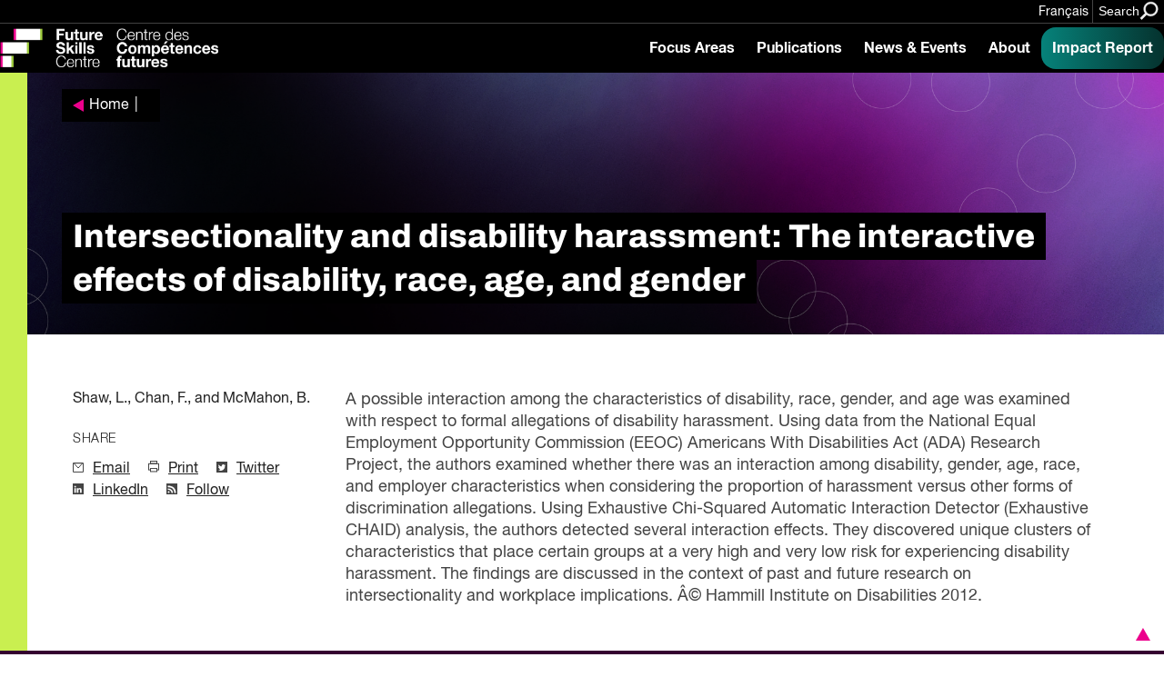

--- FILE ---
content_type: text/html; charset=UTF-8
request_url: https://fsc-ccf.ca/references/intersectionality-and-disability-harassment-the-interactive-effects-of-disability-race-age-and-gender/
body_size: 15494
content:
			
<!doctype html>
<!--[if lte IE 8]>         <html class="no-js old-ie ie"> <![endif]-->
<!--[if IE 9]>         <html class="no-js ie9 ie"> <![endif]-->
<!--[if gt IE 9]><!-->
<html lang="en" class="no-js"> <!--<![endif]-->

<head>
    <!-- Google Tag Manager -->
    <script>
        (function(w, d, s, l, i) {
            w[l] = w[l] || [];
            w[l].push({
                'gtm.start': new Date().getTime(),
                event: 'gtm.js'
            });
            var f = d.getElementsByTagName(s)[0],
                j = d.createElement(s),
                dl = l != 'dataLayer' ? '&l=' + l : '';
            j.async = true;
            j.src =
                'https://www.googletagmanager.com/gtm.js?id=' + i + dl;
            f.parentNode.insertBefore(j, f);
        })(window, document, 'script', 'dataLayer', 'GTM-MTN32SM');
    </script>
    <!-- End Google Tag Manager -->
    <meta charset="utf-8">
    <meta http-equiv="X-UA-Compatible" content="IE=edge,chrome=1">
    <!-- Remove for Yoast compatibility -->
    <!-- <title></title> -->
    <meta name="developer" content="Office/Bureau">
    <meta name="description" content="">
    <meta name="viewport" content="width=device-width,initial-scale=1">
    <!-- SOCIAL META TAGS -->
    <meta property="og:title" content="Future Skills Centre • Centre des Compétences futures" />
    <meta property="og:url" content="https://fsc-ccf.ca/references/intersectionality-and-disability-harassment-the-interactive-effects-of-disability-race-age-and-gender" />
    <meta property="og:description" content="" />
            <meta name="twitter:title" content="Future Skills Centre • Centre des Compétences futures" />
    <meta name="twitter:description" content="" />
        <link rel="apple-touch-icon" sizes="180x180" href="https://fsc-ccf.ca/wp-content/themes/ob-fsc-2.0/images/favicon/apple-touch-icon.png">
    <link rel="icon" type="image/png" sizes="32x32" href="https://fsc-ccf.ca/wp-content/themes/ob-fsc-2.0/images/favicon/favicon-32x32.png">
    <link rel="icon" type="image/png" sizes="16x16" href="https://fsc-ccf.ca/wp-content/themes/ob-fsc-2.0/images/favicon/favicon-16x16.png">
    <!-- END SOCIAL META TAGS -->
    <meta name='robots' content='index, follow, max-image-preview:large, max-snippet:-1, max-video-preview:-1' />

	<!-- This site is optimized with the Yoast SEO plugin v26.7 - https://yoast.com/wordpress/plugins/seo/ -->
	<title>Intersectionality and disability harassment: The interactive effects of disability, race, age, and gender - Future Skills Centre • Centre des Compétences futures</title>
	<link rel="canonical" href="https://fsc-ccf.ca/references/intersectionality-and-disability-harassment-the-interactive-effects-of-disability-race-age-and-gender/" />
	<meta name="twitter:label1" content="Est. reading time" />
	<meta name="twitter:data1" content="1 minute" />
	<script type="application/ld+json" class="yoast-schema-graph">{"@context":"https://schema.org","@graph":[{"@type":"WebPage","@id":"https://fsc-ccf.ca/references/intersectionality-and-disability-harassment-the-interactive-effects-of-disability-race-age-and-gender/","url":"https://fsc-ccf.ca/references/intersectionality-and-disability-harassment-the-interactive-effects-of-disability-race-age-and-gender/","name":"Intersectionality and disability harassment: The interactive effects of disability, race, age, and gender - Future Skills Centre • Centre des Compétences futures","isPartOf":{"@id":"https://fsc-ccf.ca/#website"},"datePublished":"2020-08-11T22:20:33+00:00","breadcrumb":{"@id":"https://fsc-ccf.ca/references/intersectionality-and-disability-harassment-the-interactive-effects-of-disability-race-age-and-gender/#breadcrumb"},"inLanguage":"en-US","potentialAction":[{"@type":"ReadAction","target":["https://fsc-ccf.ca/references/intersectionality-and-disability-harassment-the-interactive-effects-of-disability-race-age-and-gender/"]}]},{"@type":"BreadcrumbList","@id":"https://fsc-ccf.ca/references/intersectionality-and-disability-harassment-the-interactive-effects-of-disability-race-age-and-gender/#breadcrumb","itemListElement":[{"@type":"ListItem","position":1,"name":"Home","item":"https://fsc-ccf.ca/"},{"@type":"ListItem","position":2,"name":"References","item":"https://fsc-ccf.ca/references/"},{"@type":"ListItem","position":3,"name":"Intersectionality and disability harassment: The interactive effects of disability, race, age, and gender"}]},{"@type":"WebSite","@id":"https://fsc-ccf.ca/#website","url":"https://fsc-ccf.ca/","name":"Future Skills Centre • Centre des Compétences futures","description":"","publisher":{"@id":"https://fsc-ccf.ca/#organization"},"potentialAction":[{"@type":"SearchAction","target":{"@type":"EntryPoint","urlTemplate":"https://fsc-ccf.ca/?s={search_term_string}"},"query-input":{"@type":"PropertyValueSpecification","valueRequired":true,"valueName":"search_term_string"}}],"inLanguage":"en-US"},{"@type":"Organization","@id":"https://fsc-ccf.ca/#organization","name":"Future Skills Centre • Centre des Compétences futures","url":"https://fsc-ccf.ca/","logo":{"@type":"ImageObject","inLanguage":"en-US","@id":"https://fsc-ccf.ca/#/schema/logo/image/","url":"https://fsc-ccf.ca/wp-content/uploads/2019/08/FSC_logo_colour_rgb_positive_ENG.png","contentUrl":"https://fsc-ccf.ca/wp-content/uploads/2019/08/FSC_logo_colour_rgb_positive_ENG.png","width":618,"height":528,"caption":"Future Skills Centre • Centre des Compétences futures"},"image":{"@id":"https://fsc-ccf.ca/#/schema/logo/image/"},"sameAs":["https://www.facebook.com/2161871137193201/","https://x.com/fsc_ccf_en","https://www.instagram.com/fsc_ccf/","https://www.linkedin.com/company/fsc-ccf/"]}]}</script>
	<!-- / Yoast SEO plugin. -->


<link rel='dns-prefetch' href='//s7.addthis.com' />
<link rel='dns-prefetch' href='//unpkg.com' />
<link rel='dns-prefetch' href='//player.vimeo.com' />
<link rel='dns-prefetch' href='//officebureau.ca' />
<link rel='dns-prefetch' href='//www.googletagmanager.com' />
<link rel="alternate" title="oEmbed (JSON)" type="application/json+oembed" href="https://fsc-ccf.ca/wp-json/oembed/1.0/embed?url=https%3A%2F%2Ffsc-ccf.ca%2Freferences%2Fintersectionality-and-disability-harassment-the-interactive-effects-of-disability-race-age-and-gender%2F" />
<link rel="alternate" title="oEmbed (XML)" type="text/xml+oembed" href="https://fsc-ccf.ca/wp-json/oembed/1.0/embed?url=https%3A%2F%2Ffsc-ccf.ca%2Freferences%2Fintersectionality-and-disability-harassment-the-interactive-effects-of-disability-race-age-and-gender%2F&#038;format=xml" />
<style id='wp-img-auto-sizes-contain-inline-css' type='text/css'>
img:is([sizes=auto i],[sizes^="auto," i]){contain-intrinsic-size:3000px 1500px}
/*# sourceURL=wp-img-auto-sizes-contain-inline-css */
</style>
<style id='wp-emoji-styles-inline-css' type='text/css'>

	img.wp-smiley, img.emoji {
		display: inline !important;
		border: none !important;
		box-shadow: none !important;
		height: 1em !important;
		width: 1em !important;
		margin: 0 0.07em !important;
		vertical-align: -0.1em !important;
		background: none !important;
		padding: 0 !important;
	}
/*# sourceURL=wp-emoji-styles-inline-css */
</style>
<link rel='stylesheet' id='wp-block-library-css' href='https://fsc-ccf.ca/wp-includes/css/dist/block-library/style.min.css?ver=6.9' type='text/css' media='all' />
<style id='global-styles-inline-css' type='text/css'>
:root{--wp--preset--aspect-ratio--square: 1;--wp--preset--aspect-ratio--4-3: 4/3;--wp--preset--aspect-ratio--3-4: 3/4;--wp--preset--aspect-ratio--3-2: 3/2;--wp--preset--aspect-ratio--2-3: 2/3;--wp--preset--aspect-ratio--16-9: 16/9;--wp--preset--aspect-ratio--9-16: 9/16;--wp--preset--color--black: #000000;--wp--preset--color--cyan-bluish-gray: #abb8c3;--wp--preset--color--white: #ffffff;--wp--preset--color--pale-pink: #f78da7;--wp--preset--color--vivid-red: #cf2e2e;--wp--preset--color--luminous-vivid-orange: #ff6900;--wp--preset--color--luminous-vivid-amber: #fcb900;--wp--preset--color--light-green-cyan: #7bdcb5;--wp--preset--color--vivid-green-cyan: #00d084;--wp--preset--color--pale-cyan-blue: #8ed1fc;--wp--preset--color--vivid-cyan-blue: #0693e3;--wp--preset--color--vivid-purple: #9b51e0;--wp--preset--color--raspberry: #EC008C;--wp--preset--color--warm-violet: #A30093;--wp--preset--color--plum: #66005F;--wp--preset--color--dusk-purple: #350042;--wp--preset--color--chartreuse: #C9EF50;--wp--preset--color--fern: #558000;--wp--preset--color--deep-green: #253814;--wp--preset--color--turq: #00D1BA;--wp--preset--color--teal: #03827A;--wp--preset--color--light-grey: #CCCCCC;--wp--preset--gradient--vivid-cyan-blue-to-vivid-purple: linear-gradient(135deg,rgb(6,147,227) 0%,rgb(155,81,224) 100%);--wp--preset--gradient--light-green-cyan-to-vivid-green-cyan: linear-gradient(135deg,rgb(122,220,180) 0%,rgb(0,208,130) 100%);--wp--preset--gradient--luminous-vivid-amber-to-luminous-vivid-orange: linear-gradient(135deg,rgb(252,185,0) 0%,rgb(255,105,0) 100%);--wp--preset--gradient--luminous-vivid-orange-to-vivid-red: linear-gradient(135deg,rgb(255,105,0) 0%,rgb(207,46,46) 100%);--wp--preset--gradient--very-light-gray-to-cyan-bluish-gray: linear-gradient(135deg,rgb(238,238,238) 0%,rgb(169,184,195) 100%);--wp--preset--gradient--cool-to-warm-spectrum: linear-gradient(135deg,rgb(74,234,220) 0%,rgb(151,120,209) 20%,rgb(207,42,186) 40%,rgb(238,44,130) 60%,rgb(251,105,98) 80%,rgb(254,248,76) 100%);--wp--preset--gradient--blush-light-purple: linear-gradient(135deg,rgb(255,206,236) 0%,rgb(152,150,240) 100%);--wp--preset--gradient--blush-bordeaux: linear-gradient(135deg,rgb(254,205,165) 0%,rgb(254,45,45) 50%,rgb(107,0,62) 100%);--wp--preset--gradient--luminous-dusk: linear-gradient(135deg,rgb(255,203,112) 0%,rgb(199,81,192) 50%,rgb(65,88,208) 100%);--wp--preset--gradient--pale-ocean: linear-gradient(135deg,rgb(255,245,203) 0%,rgb(182,227,212) 50%,rgb(51,167,181) 100%);--wp--preset--gradient--electric-grass: linear-gradient(135deg,rgb(202,248,128) 0%,rgb(113,206,126) 100%);--wp--preset--gradient--midnight: linear-gradient(135deg,rgb(2,3,129) 0%,rgb(40,116,252) 100%);--wp--preset--font-size--small: 13px;--wp--preset--font-size--medium: 20px;--wp--preset--font-size--large: 4rem;--wp--preset--font-size--x-large: 42px;--wp--preset--font-size--normal: 3.33333rem;--wp--preset--font-size--extra-large: 6rem;--wp--preset--font-size--huge: 8rem;--wp--preset--font-size--gigantic: 12rem;--wp--preset--spacing--20: 0.44rem;--wp--preset--spacing--30: 0.67rem;--wp--preset--spacing--40: 1rem;--wp--preset--spacing--50: 1.5rem;--wp--preset--spacing--60: 2.25rem;--wp--preset--spacing--70: 3.38rem;--wp--preset--spacing--80: 5.06rem;--wp--preset--shadow--natural: 6px 6px 9px rgba(0, 0, 0, 0.2);--wp--preset--shadow--deep: 12px 12px 50px rgba(0, 0, 0, 0.4);--wp--preset--shadow--sharp: 6px 6px 0px rgba(0, 0, 0, 0.2);--wp--preset--shadow--outlined: 6px 6px 0px -3px rgb(255, 255, 255), 6px 6px rgb(0, 0, 0);--wp--preset--shadow--crisp: 6px 6px 0px rgb(0, 0, 0);}:where(body) { margin: 0; }.wp-site-blocks > .alignleft { float: left; margin-right: 2em; }.wp-site-blocks > .alignright { float: right; margin-left: 2em; }.wp-site-blocks > .aligncenter { justify-content: center; margin-left: auto; margin-right: auto; }:where(.wp-site-blocks) > * { margin-block-start: 24px; margin-block-end: 0; }:where(.wp-site-blocks) > :first-child { margin-block-start: 0; }:where(.wp-site-blocks) > :last-child { margin-block-end: 0; }:root { --wp--style--block-gap: 24px; }:root :where(.is-layout-flow) > :first-child{margin-block-start: 0;}:root :where(.is-layout-flow) > :last-child{margin-block-end: 0;}:root :where(.is-layout-flow) > *{margin-block-start: 24px;margin-block-end: 0;}:root :where(.is-layout-constrained) > :first-child{margin-block-start: 0;}:root :where(.is-layout-constrained) > :last-child{margin-block-end: 0;}:root :where(.is-layout-constrained) > *{margin-block-start: 24px;margin-block-end: 0;}:root :where(.is-layout-flex){gap: 24px;}:root :where(.is-layout-grid){gap: 24px;}.is-layout-flow > .alignleft{float: left;margin-inline-start: 0;margin-inline-end: 2em;}.is-layout-flow > .alignright{float: right;margin-inline-start: 2em;margin-inline-end: 0;}.is-layout-flow > .aligncenter{margin-left: auto !important;margin-right: auto !important;}.is-layout-constrained > .alignleft{float: left;margin-inline-start: 0;margin-inline-end: 2em;}.is-layout-constrained > .alignright{float: right;margin-inline-start: 2em;margin-inline-end: 0;}.is-layout-constrained > .aligncenter{margin-left: auto !important;margin-right: auto !important;}.is-layout-constrained > :where(:not(.alignleft):not(.alignright):not(.alignfull)){margin-left: auto !important;margin-right: auto !important;}body .is-layout-flex{display: flex;}.is-layout-flex{flex-wrap: wrap;align-items: center;}.is-layout-flex > :is(*, div){margin: 0;}body .is-layout-grid{display: grid;}.is-layout-grid > :is(*, div){margin: 0;}body{padding-top: 0px;padding-right: 0px;padding-bottom: 0px;padding-left: 0px;}a:where(:not(.wp-element-button)){text-decoration: underline;}:root :where(.wp-element-button, .wp-block-button__link){background-color: #32373c;border-width: 0;color: #fff;font-family: inherit;font-size: inherit;font-style: inherit;font-weight: inherit;letter-spacing: inherit;line-height: inherit;padding-top: calc(0.667em + 2px);padding-right: calc(1.333em + 2px);padding-bottom: calc(0.667em + 2px);padding-left: calc(1.333em + 2px);text-decoration: none;text-transform: inherit;}.has-black-color{color: var(--wp--preset--color--black) !important;}.has-cyan-bluish-gray-color{color: var(--wp--preset--color--cyan-bluish-gray) !important;}.has-white-color{color: var(--wp--preset--color--white) !important;}.has-pale-pink-color{color: var(--wp--preset--color--pale-pink) !important;}.has-vivid-red-color{color: var(--wp--preset--color--vivid-red) !important;}.has-luminous-vivid-orange-color{color: var(--wp--preset--color--luminous-vivid-orange) !important;}.has-luminous-vivid-amber-color{color: var(--wp--preset--color--luminous-vivid-amber) !important;}.has-light-green-cyan-color{color: var(--wp--preset--color--light-green-cyan) !important;}.has-vivid-green-cyan-color{color: var(--wp--preset--color--vivid-green-cyan) !important;}.has-pale-cyan-blue-color{color: var(--wp--preset--color--pale-cyan-blue) !important;}.has-vivid-cyan-blue-color{color: var(--wp--preset--color--vivid-cyan-blue) !important;}.has-vivid-purple-color{color: var(--wp--preset--color--vivid-purple) !important;}.has-raspberry-color{color: var(--wp--preset--color--raspberry) !important;}.has-warm-violet-color{color: var(--wp--preset--color--warm-violet) !important;}.has-plum-color{color: var(--wp--preset--color--plum) !important;}.has-dusk-purple-color{color: var(--wp--preset--color--dusk-purple) !important;}.has-chartreuse-color{color: var(--wp--preset--color--chartreuse) !important;}.has-fern-color{color: var(--wp--preset--color--fern) !important;}.has-deep-green-color{color: var(--wp--preset--color--deep-green) !important;}.has-turq-color{color: var(--wp--preset--color--turq) !important;}.has-teal-color{color: var(--wp--preset--color--teal) !important;}.has-light-grey-color{color: var(--wp--preset--color--light-grey) !important;}.has-black-background-color{background-color: var(--wp--preset--color--black) !important;}.has-cyan-bluish-gray-background-color{background-color: var(--wp--preset--color--cyan-bluish-gray) !important;}.has-white-background-color{background-color: var(--wp--preset--color--white) !important;}.has-pale-pink-background-color{background-color: var(--wp--preset--color--pale-pink) !important;}.has-vivid-red-background-color{background-color: var(--wp--preset--color--vivid-red) !important;}.has-luminous-vivid-orange-background-color{background-color: var(--wp--preset--color--luminous-vivid-orange) !important;}.has-luminous-vivid-amber-background-color{background-color: var(--wp--preset--color--luminous-vivid-amber) !important;}.has-light-green-cyan-background-color{background-color: var(--wp--preset--color--light-green-cyan) !important;}.has-vivid-green-cyan-background-color{background-color: var(--wp--preset--color--vivid-green-cyan) !important;}.has-pale-cyan-blue-background-color{background-color: var(--wp--preset--color--pale-cyan-blue) !important;}.has-vivid-cyan-blue-background-color{background-color: var(--wp--preset--color--vivid-cyan-blue) !important;}.has-vivid-purple-background-color{background-color: var(--wp--preset--color--vivid-purple) !important;}.has-raspberry-background-color{background-color: var(--wp--preset--color--raspberry) !important;}.has-warm-violet-background-color{background-color: var(--wp--preset--color--warm-violet) !important;}.has-plum-background-color{background-color: var(--wp--preset--color--plum) !important;}.has-dusk-purple-background-color{background-color: var(--wp--preset--color--dusk-purple) !important;}.has-chartreuse-background-color{background-color: var(--wp--preset--color--chartreuse) !important;}.has-fern-background-color{background-color: var(--wp--preset--color--fern) !important;}.has-deep-green-background-color{background-color: var(--wp--preset--color--deep-green) !important;}.has-turq-background-color{background-color: var(--wp--preset--color--turq) !important;}.has-teal-background-color{background-color: var(--wp--preset--color--teal) !important;}.has-light-grey-background-color{background-color: var(--wp--preset--color--light-grey) !important;}.has-black-border-color{border-color: var(--wp--preset--color--black) !important;}.has-cyan-bluish-gray-border-color{border-color: var(--wp--preset--color--cyan-bluish-gray) !important;}.has-white-border-color{border-color: var(--wp--preset--color--white) !important;}.has-pale-pink-border-color{border-color: var(--wp--preset--color--pale-pink) !important;}.has-vivid-red-border-color{border-color: var(--wp--preset--color--vivid-red) !important;}.has-luminous-vivid-orange-border-color{border-color: var(--wp--preset--color--luminous-vivid-orange) !important;}.has-luminous-vivid-amber-border-color{border-color: var(--wp--preset--color--luminous-vivid-amber) !important;}.has-light-green-cyan-border-color{border-color: var(--wp--preset--color--light-green-cyan) !important;}.has-vivid-green-cyan-border-color{border-color: var(--wp--preset--color--vivid-green-cyan) !important;}.has-pale-cyan-blue-border-color{border-color: var(--wp--preset--color--pale-cyan-blue) !important;}.has-vivid-cyan-blue-border-color{border-color: var(--wp--preset--color--vivid-cyan-blue) !important;}.has-vivid-purple-border-color{border-color: var(--wp--preset--color--vivid-purple) !important;}.has-raspberry-border-color{border-color: var(--wp--preset--color--raspberry) !important;}.has-warm-violet-border-color{border-color: var(--wp--preset--color--warm-violet) !important;}.has-plum-border-color{border-color: var(--wp--preset--color--plum) !important;}.has-dusk-purple-border-color{border-color: var(--wp--preset--color--dusk-purple) !important;}.has-chartreuse-border-color{border-color: var(--wp--preset--color--chartreuse) !important;}.has-fern-border-color{border-color: var(--wp--preset--color--fern) !important;}.has-deep-green-border-color{border-color: var(--wp--preset--color--deep-green) !important;}.has-turq-border-color{border-color: var(--wp--preset--color--turq) !important;}.has-teal-border-color{border-color: var(--wp--preset--color--teal) !important;}.has-light-grey-border-color{border-color: var(--wp--preset--color--light-grey) !important;}.has-vivid-cyan-blue-to-vivid-purple-gradient-background{background: var(--wp--preset--gradient--vivid-cyan-blue-to-vivid-purple) !important;}.has-light-green-cyan-to-vivid-green-cyan-gradient-background{background: var(--wp--preset--gradient--light-green-cyan-to-vivid-green-cyan) !important;}.has-luminous-vivid-amber-to-luminous-vivid-orange-gradient-background{background: var(--wp--preset--gradient--luminous-vivid-amber-to-luminous-vivid-orange) !important;}.has-luminous-vivid-orange-to-vivid-red-gradient-background{background: var(--wp--preset--gradient--luminous-vivid-orange-to-vivid-red) !important;}.has-very-light-gray-to-cyan-bluish-gray-gradient-background{background: var(--wp--preset--gradient--very-light-gray-to-cyan-bluish-gray) !important;}.has-cool-to-warm-spectrum-gradient-background{background: var(--wp--preset--gradient--cool-to-warm-spectrum) !important;}.has-blush-light-purple-gradient-background{background: var(--wp--preset--gradient--blush-light-purple) !important;}.has-blush-bordeaux-gradient-background{background: var(--wp--preset--gradient--blush-bordeaux) !important;}.has-luminous-dusk-gradient-background{background: var(--wp--preset--gradient--luminous-dusk) !important;}.has-pale-ocean-gradient-background{background: var(--wp--preset--gradient--pale-ocean) !important;}.has-electric-grass-gradient-background{background: var(--wp--preset--gradient--electric-grass) !important;}.has-midnight-gradient-background{background: var(--wp--preset--gradient--midnight) !important;}.has-small-font-size{font-size: var(--wp--preset--font-size--small) !important;}.has-medium-font-size{font-size: var(--wp--preset--font-size--medium) !important;}.has-large-font-size{font-size: var(--wp--preset--font-size--large) !important;}.has-x-large-font-size{font-size: var(--wp--preset--font-size--x-large) !important;}.has-normal-font-size{font-size: var(--wp--preset--font-size--normal) !important;}.has-extra-large-font-size{font-size: var(--wp--preset--font-size--extra-large) !important;}.has-huge-font-size{font-size: var(--wp--preset--font-size--huge) !important;}.has-gigantic-font-size{font-size: var(--wp--preset--font-size--gigantic) !important;}
/*# sourceURL=global-styles-inline-css */
</style>

<link rel='stylesheet' id='ob-block-styles-css' href='https://fsc-ccf.ca/wp-content/plugins/ob-blocks/build/style.build.css?ver=1768595909' type='text/css' media='all' />
<link rel='stylesheet' id='ob-swiper-css' href='https://unpkg.com/swiper@7/swiper-bundle.min.css?ver=6.9' type='text/css' media='all' />
<link rel='stylesheet' id='ob-styles-css' href='https://fsc-ccf.ca/wp-content/themes/ob-fsc-2.0/styles/main.css?ver=qda70qyz6vp' type='text/css' media='all' />
<link rel='stylesheet' id='ob-print-styles-css' href='https://fsc-ccf.ca/wp-content/themes/ob-fsc-2.0/styles/print.css?ver=qda70qyz6vp' type='text/css' media='print' />
<script type="text/javascript" src="https://fsc-ccf.ca/wp-includes/js/jquery/jquery.min.js?ver=3.7.1" id="jquery-core-js"></script>
<script type="text/javascript" src="https://fsc-ccf.ca/wp-includes/js/jquery/jquery-migrate.min.js?ver=3.4.1" id="jquery-migrate-js"></script>
<script type="text/javascript" src="https://fsc-ccf.ca/wp-content/themes/ob-fsc-2.0/scripts/lib/modernizr-3.3.1.min.js?ver=6.9" id="ob-modernizr-js"></script>
<script type="text/javascript" src="https://player.vimeo.com/api/player.js?ver=qda70qyz6vp" id="vimeo-js"></script>

<!-- Google tag (gtag.js) snippet added by Site Kit -->
<!-- Google Analytics snippet added by Site Kit -->
<script type="text/javascript" src="https://www.googletagmanager.com/gtag/js?id=GT-MJS5JC6" id="google_gtagjs-js" async></script>
<script type="text/javascript" id="google_gtagjs-js-after">
/* <![CDATA[ */
window.dataLayer = window.dataLayer || [];function gtag(){dataLayer.push(arguments);}
gtag("set","linker",{"domains":["fsc-ccf.ca"]});
gtag("js", new Date());
gtag("set", "developer_id.dZTNiMT", true);
gtag("config", "GT-MJS5JC6");
 window._googlesitekit = window._googlesitekit || {}; window._googlesitekit.throttledEvents = []; window._googlesitekit.gtagEvent = (name, data) => { var key = JSON.stringify( { name, data } ); if ( !! window._googlesitekit.throttledEvents[ key ] ) { return; } window._googlesitekit.throttledEvents[ key ] = true; setTimeout( () => { delete window._googlesitekit.throttledEvents[ key ]; }, 5 ); gtag( "event", name, { ...data, event_source: "site-kit" } ); }; 
//# sourceURL=google_gtagjs-js-after
/* ]]> */
</script>
<link rel="https://api.w.org/" href="https://fsc-ccf.ca/wp-json/" /><link rel="alternate" title="JSON" type="application/json" href="https://fsc-ccf.ca/wp-json/wp/v2/reference/129426" /><link rel="EditURI" type="application/rsd+xml" title="RSD" href="https://fsc-ccf.ca/xmlrpc.php?rsd" />
<meta name="generator" content="WordPress 6.9" />
<link rel='shortlink' href='https://fsc-ccf.ca/?p=129426' />
<meta name="generator" content="WPML ver:4.8.6 stt:1,4;" />
<meta name="generator" content="Site Kit by Google 1.168.0" /><link rel="icon" href="https://fsc-ccf.ca/wp-content/uploads/2024/10/cropped-FSC-Icon-2022-1-32x32.png" sizes="32x32" />
<link rel="icon" href="https://fsc-ccf.ca/wp-content/uploads/2024/10/cropped-FSC-Icon-2022-1-192x192.png" sizes="192x192" />
<link rel="apple-touch-icon" href="https://fsc-ccf.ca/wp-content/uploads/2024/10/cropped-FSC-Icon-2022-1-180x180.png" />
<meta name="msapplication-TileImage" content="https://fsc-ccf.ca/wp-content/uploads/2024/10/cropped-FSC-Icon-2022-1-270x270.png" />
		<style type="text/css" id="wp-custom-css">
			html { scroll-behavior: smooth;}
a.edit-post-admin-only {
    font-size: 10px;
    text-decoration: none;
} html iframe.full {
	padding:0;
	margin: 0 auto;
	height:1475px;
} html body .full-width {
	padding-left: 0;
	margin-top:1em;
} a.btn.btn-light {
	color: #000;
	background: #ddd;
	font-weight: bold;
	transition: ease all 0.25s;
} a.btn.btn-light:hover {
	background:#eee;
	color: #000;
} .content-card__image {
	background-position:center;
} .toptight {
	margin-top:-16rem;
}
/* Share plugin enhancement */ 
.highlight-and-share-wrapper div.has_email {
	background: #000;
} .highlight-and-share-wrapper div:hover {
	background: #e500cd !important;
} 
/* FSC Classes */
.fsc-bigtext .bucket-item__headline {
    font-size: 8rem;
    font-weight: normal;
} .fsc-bigtext .section-deck {
	width:auto;
} .page-container figure.fsc-canadalogo {
    padding-left: 0;
    margin-top: -12rem;
} .fsc-tight {
    margin-top: -16rem;
    padding-top: 0;
} .fsc-subpartner img {
	margin-bottom: 1rem !important;
}

@media (min-width: 782px) {
.wp-block-columns {
    flex-wrap: initial;
}
}

.page-container--single-project .project-sidebar .container .project-sidebar__container .meta-content:only-child {
	 display: none;
}

body.engagement-template-default #main > div.page-container.page-container--single-project > aside.project-sidebar.container > .project-sidebar__container > .meta-content:only-child {
		 display: none;
}

.wp-block-embed-spotify {
	overflow: hidden;
	    margin-bottom: -20px;
    padding-bottom: 0;
}

.auto-margin {
	margin: auto !important;
}

.half-pad {
padding: 0 40px;
}

.is-style-spans {
	min-height: 300vh !important;
    position: absolute;
    width: 70vw;
    z-index: -1;
}

.insight-report strong {
	font-weight: 600 !important;
}		</style>
		    <!-- Hotjar Tracking Code for https://fsc-ccf.ca -->
    <!-- <script> (function(h,o,t,j,a,r){ h.hj=h.hj||function(){(h.hj.q=h.hj.q||[]).push(arguments)}; h._hjSettings={hjid:1423298,hjsv:6}; a=o.getElementsByTagName('head')[0]; r=o.createElement('script');r.async=1; r.src=t+h._hjSettings.hjid+j+h._hjSettings.hjsv; a.appendChild(r); })(window,document,'https://static.hotjar.com/c/hotjar-','.js?sv='); </script> -->
</head>

<body class="wp-singular reference-template-default single single-reference postid-129426 wp-embed-responsive wp-theme-ob-fsc-20">
    <!-- Google Tag Manager (noscript) -->
    <noscript><iframe src="https://www.googletagmanager.com/ns.html?id=GTM-MTN32SM"
            height="0" width="0" style="display:none;visibility:hidden"></iframe></noscript>
    <!-- End Google Tag Manager (noscript) -->
    <!--[if lt IE 9]>
            <p class="ie-warning">You are using an <strong>outdated</strong> browser. Please <a href="http://browsehappy.com/">upgrade your browser</a> to improve your experience.</p>
        <![endif]-->
    <div id="container">
		<header class="site-header">
	<a href="#main" class="skip-link" tabindex="1">Skip to main content</a>

	<div class="site-header__banner">
		<div class="site-header__banner-inner">

							<div class="site-header__banner-message">
					<p>
																	</p>
				</div>
			
			
			<div class="site-header__utilities">
				<ul>
					<li><a class="site-header__language" href="https://fsc-ccf.ca/fr/references/intersectionality-and-disability-harassment-the-interactive-effects-of-disability-race-age-and-gender-2/">Français</a></li>					<li>
						<button class="site-header__search-toggle" aria-label="Search" data-search-toggle>
							<span>Search</span>
							<?xml version="1.0" encoding="UTF-8"?>
<svg width="28px" height="27px" viewBox="0 0 28 27" version="1.1" xmlns="http://www.w3.org/2000/svg" xmlns:xlink="http://www.w3.org/1999/xlink">
    <!-- Generator: Sketch 55.2 (78181) - https://sketchapp.com -->
    <title>Search</title>
    <desc>Created with Sketch.</desc>
    <g stroke="none" stroke-width="1" fill="none" fill-rule="evenodd">
        <g transform="translate(-257.000000, -14.000000)" fill="#EC008C" stroke="#EC008C" stroke-width="0.5">
            <g>
                <g transform="translate(258.000000, 15.000000)">
                    <path d="M18.7485037,16.5340557 C20.0483447,14.7611963 20.7446645,12.6178516 20.7349559,10.4195495 C20.7101542,4.68125135 16.0689159,0.0332484596 10.3306762,0.000105410581 C7.58460504,-0.0123190141 4.9476205,1.07403475 3.00716815,3.01715782 C1.0667158,4.96028089 -0.016014453,7.5987615 0.000179064889,10.3448208 C0.0249807917,16.0836413 4.6666425,20.7320677 10.4054046,20.7652108 C12.6126561,20.7747773 14.7638254,20.0703279 16.5378662,18.7569965 L16.5454337,18.751321 L23.7903085,26 L26,23.7884103 L18.7485037,16.5340557 Z M10.4283618,18.1998716 C6.11102635,18.1750711 2.61891794,14.6831496 2.59996567,10.3718942 C2.58831308,8.30908685 3.40297478,6.3272327 4.86260384,4.86750032 C6.3222329,3.40776794 8.30568217,2.59131307 10.371428,2.59988178 C14.6887635,2.62468219 18.1808719,6.11660378 18.1998241,10.4278591 C18.2114767,12.4906665 17.396815,14.4725206 15.937186,15.932253 C14.4775569,17.3919854 12.4941076,18.2084403 10.4283618,18.1998716 Z" transform="translate(13.000000, 13.000000) scale(-1, 1) translate(-13.000000, -13.000000) "></path>
                </g>
            </g>
        </g>
    </g>
</svg>						</button>
					</li>
				</ul>
			</div>

		</div>
	</div>

		<div class="site-header__main">
		<div class="site-header__main-inner">
			<div class="site-header__logo--wrapper">

								<a href="https://fsc-ccf.ca/">
					<img class="site-header__logo" src="https://fsc-ccf.ca/wp-content/themes/ob-fsc-2.0/images/FSC-Logo-2022-Primary-Reverse.png" alt="Future Skills Center logo">
					<img class="site-header__logo--print-only" src="https://fsc-ccf.ca/wp-content/themes/ob-fsc-2.0/images/FSC Logo 2024.png" alt="Future Skills Center logo">
				</a>
			</div>
						<div class="site-header__nav-control">
				<button class="site-header__search-toggle-mobile" aria-label="Search" data-search-toggle>
					<span class="visuallyhidden">Search</span>
					<?xml version="1.0" encoding="UTF-8"?>
<svg width="28px" height="27px" viewBox="0 0 28 27" version="1.1" xmlns="http://www.w3.org/2000/svg" xmlns:xlink="http://www.w3.org/1999/xlink">
    <!-- Generator: Sketch 55.2 (78181) - https://sketchapp.com -->
    <title>Search</title>
    <desc>Created with Sketch.</desc>
    <g stroke="none" stroke-width="1" fill="none" fill-rule="evenodd">
        <g transform="translate(-257.000000, -14.000000)" fill="#EC008C" stroke="#EC008C" stroke-width="0.5">
            <g>
                <g transform="translate(258.000000, 15.000000)">
                    <path d="M18.7485037,16.5340557 C20.0483447,14.7611963 20.7446645,12.6178516 20.7349559,10.4195495 C20.7101542,4.68125135 16.0689159,0.0332484596 10.3306762,0.000105410581 C7.58460504,-0.0123190141 4.9476205,1.07403475 3.00716815,3.01715782 C1.0667158,4.96028089 -0.016014453,7.5987615 0.000179064889,10.3448208 C0.0249807917,16.0836413 4.6666425,20.7320677 10.4054046,20.7652108 C12.6126561,20.7747773 14.7638254,20.0703279 16.5378662,18.7569965 L16.5454337,18.751321 L23.7903085,26 L26,23.7884103 L18.7485037,16.5340557 Z M10.4283618,18.1998716 C6.11102635,18.1750711 2.61891794,14.6831496 2.59996567,10.3718942 C2.58831308,8.30908685 3.40297478,6.3272327 4.86260384,4.86750032 C6.3222329,3.40776794 8.30568217,2.59131307 10.371428,2.59988178 C14.6887635,2.62468219 18.1808719,6.11660378 18.1998241,10.4278591 C18.2114767,12.4906665 17.396815,14.4725206 15.937186,15.932253 C14.4775569,17.3919854 12.4941076,18.2084403 10.4283618,18.1998716 Z" transform="translate(13.000000, 13.000000) scale(-1, 1) translate(-13.000000, -13.000000) "></path>
                </g>
            </g>
        </g>
    </g>
</svg>				</button>
				<button class="site-header__nav-toggle" aria-label="Toggle navigation" data-nav-toggle>
					<span class="visuallyhidden">Menu</span>
					<svg width="20" height="21" viewBox="0 0 20 21" fill="none" xmlns="http://www.w3.org/2000/svg"><g clip-path="url(#a)" fill="#fff"><path d="M20 .5H0v2.857h20V.5ZM20 9.071H0v2.858h20V9.07ZM20 17.643H0V20.5h20v-2.857Z"/></g><defs><clipPath id="a"><path fill="#fff" d="M0 .5h20v20H0z"/></clipPath></defs></svg>				</button>
			</div>
						<div class="site-header__nav" data-nav-visible="false" data-nav-level="1">
				<div class="site-header__nav-mobile-controls">
					<button class="site-header__nav-back" data-nav-back>
						<svg width="8" height="15" viewBox="0 0 8 15" fill="none" xmlns="http://www.w3.org/2000/svg"><path d="M6.794.5 8 1.742 2.412 7.5 8 13.258 6.794 14.5 0 7.5l6.794-7Z" fill="#fff"/></svg>						<span>Back</span>
					</button>
					<button class="site-header__nav-close" data-nav-toggle>
						<span>Close</span>
						<svg width="14" height="15" viewBox="0 0 14 15" fill="none" xmlns="http://www.w3.org/2000/svg"><path d="M1.4 14.5 0 13.1l5.6-5.6L0 1.9 1.4.5 7 6.1 12.6.5 14 1.9 8.4 7.5l5.6 5.6-1.4 1.4L7 8.9l-5.6 5.6Z" fill="#fff"/></svg>					</button>
				</div>
				<nav class="site-header__primary-nav">
											<ul class="megamenu">

																						<li class="megamenu__parent">
									<a href="#">Focus Areas</a>

									<div class="megamenu__drawer"  style='--drawer-accent:linear-gradient(93deg, #71136C 3.77%, #EC008C 91.56%, #D724CD 99.18%)'>
										<div class="megamenu__drawer-inner">


																						<div class="megamenu__drawer-column">
												<div class="megamenu__drawer-intro">
																											<div class="megamenu__icon">
															<img src="https://fsc-ccf.ca/wp-content/uploads/2024/10/focus-areas.svg" alt="">
														</div>
																										<p class="megamenu__drawer-title">Focus Areas</p>
																											<p class="megamenu__drawer-description">These focus areas shape our work, partnerships and engagements.</p>
																									</div>
											</div>
											

																																					<div class="megamenu__drawer-column">
																														<div class="megamenu__drawer-links">
																																			<ul class="megamenu__links">
																																							<li>
																					<a href="https://fsc-ccf.ca/research-insights-key-themes/pathways-to-jobs/" target="">Pathways to Jobs</a>

																					
																																									</li>
																																							<li>
																					<a href="https://fsc-ccf.ca/research-insights-key-themes/tech-automation/" target="">Tech and Automation</a>

																					
																																									</li>
																																							<li>
																					<a href="https://fsc-ccf.ca/research-insights-key-themes/sme-adaptability/" target="">SME Adaptability</a>

																					
																																									</li>
																																							<li>
																					<a href="https://fsc-ccf.ca/research-insights-key-themes/inclusive-economy/" target="">Inclusive Economy</a>

																					
																																									</li>
																																							<li>
																					<a href="https://fsc-ccf.ca/research-insights-key-themes/sustainabile-jobs/" target="">Sustainable Jobs</a>

																																											<h4 class="megamenu__child-links--header">Topics</h4>
																					
																																											<ul class="megamenu__child-links">
																																															<li>
																									<a href="https://fsc-ccf.ca/?s=&tab=All&themes=quality-of-work" target="">Quality of Work</a>
																								</li>
																																															<li>
																									<a href="https://fsc-ccf.ca/?s=&tab=All&themes=ai" target="">Artificial Intelligence</a>
																								</li>
																																															<li>
																									<a href="https://fsc-ccf.ca/?s=&tab=All&themes=future-skills" target="">Future Skills</a>
																								</li>
																																															<li>
																									<a href="https://fsc-ccf.ca/?s=&tab=All&themes=microcredentials" target="">Microcredentials</a>
																								</li>
																																															<li>
																									<a href="https://fsc-ccf.ca/?s=&tab=All&themes=lmi" target="">Labour Market Information</a>
																								</li>
																																															<li>
																									<a href="https://fsc-ccf.ca/?s=&tab=All&themes=innovation-and-scaling" target="">Innovation and scaling</a>
																								</li>
																																															<li>
																									<a href="https://fsc-ccf.ca/?s=&tab=All&themes=sectors" target="">Sectors</a>
																								</li>
																																															<li>
																									<a href="https://fsc-ccf.ca/?s=&tab=All&themes=career-services" target="">Career Services</a>
																								</li>
																																															<li>
																									<a href="https://fsc-ccf.ca/?s=&tab=All&themes=work-integrated-learning" target="">Work-integrated Learning</a>
																								</li>
																																															<li>
																									<a href="https://fsc-ccf.ca/?s=&tab=All&themes=skills-training" target="">Skills Training</a>
																								</li>
																																													</ul>
																																									</li>
																																					</ul>
																																	</div>

																													</div>
																									<div class="megamenu__drawer-column">
																														<div class="megamenu__drawer-featured">
																																			<h3>Featured Report</h3>
																																																				<div class="megamenu__drawer-featured-content">
																			<img width="300" height="129" src="https://fsc-ccf.ca/wp-content/uploads/2025/09/FSC_Wordpress-Mailchimp-Header-IR25-300x129.png" class="attachment-medium size-medium" alt="" decoding="async" srcset="https://fsc-ccf.ca/wp-content/uploads/2025/09/FSC_Wordpress-Mailchimp-Header-IR25-300x129.png 300w, https://fsc-ccf.ca/wp-content/uploads/2025/09/FSC_Wordpress-Mailchimp-Header-IR25-1024x440.png 1024w, https://fsc-ccf.ca/wp-content/uploads/2025/09/FSC_Wordpress-Mailchimp-Header-IR25-768x330.png 768w, https://fsc-ccf.ca/wp-content/uploads/2025/09/FSC_Wordpress-Mailchimp-Header-IR25-10x4.png 10w, https://fsc-ccf.ca/wp-content/uploads/2025/09/FSC_Wordpress-Mailchimp-Header-IR25.png 1470w" sizes="(max-width: 300px) 100vw, 300px" />																			<h4>Future Skills Centre’s Impact Report: Building a Resilient Workforce in Canada </h4>
																			<p>The Future Skills Centre (FSC) is thrilled to release our 2025 Impact Report: Building a Resilient Workforce, showcasing our six years of impact as a leader preparing Canada for the future of work. </p>
																		</div>
																		<a href="https://fsc-ccf.ca/engage/2025-ir/" class="button__secondary">Read Report</a>																																	</div>

																													</div>
																																	</div>
									</div>
								</li>
															<li class="megamenu__parent">
									<a href="#">Publications</a>

									<div class="megamenu__drawer"  style='--drawer-accent:linear-gradient(270deg, #F9BA59 0%, #71136C 100%)'>
										<div class="megamenu__drawer-inner">


																						<div class="megamenu__drawer-column">
												<div class="megamenu__drawer-intro">
																											<div class="megamenu__icon">
															<img src="https://fsc-ccf.ca/wp-content/uploads/2024/10/publications.svg" alt="">
														</div>
																										<p class="megamenu__drawer-title">Publications</p>
																											<p class="megamenu__drawer-description">Browse all research reports and project insights from our portfolio.</p>
																									</div>
											</div>
											

																																					<div class="megamenu__drawer-column">
																														<div class="megamenu__drawer-links">
																																			<ul class="megamenu__links">
																																							<li>
																					<a href="https://fsc-ccf.ca/?s=&tab=Reports" target="">Reports & Insights</a>

																					
																																									</li>
																																							<li>
																					<a href="#" target="">Featured Publications</a>

																					
																																											<ul class="megamenu__child-links">
																																															<li>
																									<a href="https://fsc-ccf.ca/engage/state-of-skills-report-series/" target="">State of Skills Series</a>
																								</li>
																																															<li>
																									<a href="https://fsc-ccf.ca/research/survey-on-employment-and-skills/" target="">Survey on Skills & Employment</a>
																								</li>
																																															<li>
																									<a href="https://fsc-ccf.ca/research/quality-of-work/" target="">Quality of Work Series</a>
																								</li>
																																													</ul>
																																									</li>
																																							<li>
																					<a href="https://fsc-ccf.ca/fsc-newsletters/" target="">Newsletters</a>

																					
																																									</li>
																																					</ul>
																																	</div>

																													</div>
																									<div class="megamenu__drawer-column">
																														<div class="megamenu__drawer-latest">
																																																						<h3>Latest Reports</h3>
																																					<ul class="megamenu__drawer-latest-posts">
																																									<li>
																						<a href="https://fsc-ccf.ca/research/wraparound-supports/">
																							<img width="300" height="200" src="https://fsc-ccf.ca/wp-content/uploads/2026/01/two-young-women-working-on-software-development-pr-2026-01-08-06-49-50-utc-300x200.jpg" class="attachment-medium size-medium" alt="" decoding="async" fetchpriority="high" srcset="https://fsc-ccf.ca/wp-content/uploads/2026/01/two-young-women-working-on-software-development-pr-2026-01-08-06-49-50-utc-300x200.jpg 300w, https://fsc-ccf.ca/wp-content/uploads/2026/01/two-young-women-working-on-software-development-pr-2026-01-08-06-49-50-utc-1024x683.jpg 1024w, https://fsc-ccf.ca/wp-content/uploads/2026/01/two-young-women-working-on-software-development-pr-2026-01-08-06-49-50-utc-768x512.jpg 768w, https://fsc-ccf.ca/wp-content/uploads/2026/01/two-young-women-working-on-software-development-pr-2026-01-08-06-49-50-utc-1536x1024.jpg 1536w, https://fsc-ccf.ca/wp-content/uploads/2026/01/two-young-women-working-on-software-development-pr-2026-01-08-06-49-50-utc-2048x1365.jpg 2048w, https://fsc-ccf.ca/wp-content/uploads/2026/01/two-young-women-working-on-software-development-pr-2026-01-08-06-49-50-utc-10x7.jpg 10w, https://fsc-ccf.ca/wp-content/uploads/2026/01/two-young-women-working-on-software-development-pr-2026-01-08-06-49-50-utc-2000x1333.jpg 2000w" sizes="(max-width: 300px) 100vw, 300px" />																							<h4>Impacts of Customization and Wraparound Supports for Digital Skills Upskilling Insights</h4>
																						</a>
																					</li>
																																									<li>
																						<a href="https://fsc-ccf.ca/research/skills-for-infrastructure/">
																							<img width="300" height="211" src="https://fsc-ccf.ca/wp-content/uploads/2022/12/construction_project.webp" class="attachment-medium size-medium" alt="image of construction workers working" decoding="async" />																							<h4>Skills for Infrastructure Innovation</h4>
																						</a>
																					</li>
																																									<li>
																						<a href="https://fsc-ccf.ca/research/pathways-health-care/">
																							<img width="300" height="200" src="https://fsc-ccf.ca/wp-content/uploads/2023/08/health-doctor-with-face-mask-and-surgery-surgeon-2022-12-23-00-58-16-utc-300x200.jpg" class="attachment-medium size-medium" alt="Health, doctor with face mask and surgery, surgeon and operating room, hospital and healthcare zoom." decoding="async" srcset="https://fsc-ccf.ca/wp-content/uploads/2023/08/health-doctor-with-face-mask-and-surgery-surgeon-2022-12-23-00-58-16-utc-300x200.jpg 300w, https://fsc-ccf.ca/wp-content/uploads/2023/08/health-doctor-with-face-mask-and-surgery-surgeon-2022-12-23-00-58-16-utc-1024x683.jpg 1024w, https://fsc-ccf.ca/wp-content/uploads/2023/08/health-doctor-with-face-mask-and-surgery-surgeon-2022-12-23-00-58-16-utc-768x512.jpg 768w, https://fsc-ccf.ca/wp-content/uploads/2023/08/health-doctor-with-face-mask-and-surgery-surgeon-2022-12-23-00-58-16-utc-1536x1025.jpg 1536w, https://fsc-ccf.ca/wp-content/uploads/2023/08/health-doctor-with-face-mask-and-surgery-surgeon-2022-12-23-00-58-16-utc-2048x1366.jpg 2048w, https://fsc-ccf.ca/wp-content/uploads/2023/08/health-doctor-with-face-mask-and-surgery-surgeon-2022-12-23-00-58-16-utc-10x7.jpg 10w, https://fsc-ccf.ca/wp-content/uploads/2023/08/health-doctor-with-face-mask-and-surgery-surgeon-2022-12-23-00-58-16-utc-2000x1334.jpg 2000w" sizes="(max-width: 300px) 100vw, 300px" />																							<h4>Pathways for International Educated Health Care Professionals</h4>
																						</a>
																					</li>
																																							</ul>
																																							<a href="https://fsc-ccf.ca/?s=&tab=Reports" class="button__secondary">View all</a>																																																																																								</div>

																													</div>
																																	</div>
									</div>
								</li>
															<li class="megamenu__parent">
									<a href="#">News & Events</a>

									<div class="megamenu__drawer"  style='--drawer-accent:linear-gradient(90deg, #71136C 0%, #C9EF50 100%)'>
										<div class="megamenu__drawer-inner">


																						<div class="megamenu__drawer-column">
												<div class="megamenu__drawer-intro">
																											<div class="megamenu__icon">
															<img src="https://fsc-ccf.ca/wp-content/uploads/2024/10/news-events.svg" alt="">
														</div>
																										<p class="megamenu__drawer-title">News & Events</p>
																											<p class="megamenu__drawer-description">Explore the latest news, events and insights.</p>
																									</div>
											</div>
											

																																					<div class="megamenu__drawer-column">
																														<div class="megamenu__drawer-links">
																																			<ul class="megamenu__links">
																																							<li>
																					<a href="https://fsc-ccf.ca/media-centre/" target="">News & Media Centre</a>

																					
																																									</li>
																																							<li>
																					<a href="https://fsc-ccf.ca/events/" target="">Events</a>

																					
																																									</li>
																																							<li>
																					<a href="https://fsc-ccf.ca/blog/" target="">Skills Central Blog</a>

																					
																																									</li>
																																							<li>
																					<a href="https://fsc-ccf.ca/engage/podcast/" target="">The Future Skills Podcast</a>

																					
																																									</li>
																																							<li>
																					<a href="https://fsc-ccf.ca/meet-our-experts/" target="">FSC Experts</a>

																					
																																									</li>
																																					</ul>
																																	</div>

																													</div>
																									<div class="megamenu__drawer-column">
																														<div class="megamenu__drawer-latest">
																																																						<h3>Latest News</h3>
																																					<ul class="megamenu__drawer-latest-posts">
																																									<li>
																						<a href="https://fsc-ccf.ca/blog-ai-literacy/">
																							<img width="300" height="129" src="https://fsc-ccf.ca/wp-content/uploads/2026/01/blog-202601-Alfred-300x129.png" class="attachment-medium size-medium" alt="header image of a panel at the FSC event &quot;A Future Built on Skills&quot;" decoding="async" srcset="https://fsc-ccf.ca/wp-content/uploads/2026/01/blog-202601-Alfred-300x129.png 300w, https://fsc-ccf.ca/wp-content/uploads/2026/01/blog-202601-Alfred-1024x441.png 1024w, https://fsc-ccf.ca/wp-content/uploads/2026/01/blog-202601-Alfred-768x330.png 768w, https://fsc-ccf.ca/wp-content/uploads/2026/01/blog-202601-Alfred-1536x661.png 1536w, https://fsc-ccf.ca/wp-content/uploads/2026/01/blog-202601-Alfred-10x4.png 10w, https://fsc-ccf.ca/wp-content/uploads/2026/01/blog-202601-Alfred.png 1548w" sizes="(max-width: 300px) 100vw, 300px" />																							<h4>A Future Built on Skills: Why AI Literacy Must Become a Nation-Building Project</h4>
																						</a>
																					</li>
																																									<li>
																						<a href="https://fsc-ccf.ca/engage/ai-cant-solve-canadas-productivity-crisis-if-businesses-wont-invest/">
																							<img width="300" height="225" src="https://fsc-ccf.ca/wp-content/uploads/2026/01/The-Logic-1-300x225.png" class="attachment-medium size-medium" alt="" decoding="async" srcset="https://fsc-ccf.ca/wp-content/uploads/2026/01/The-Logic-1-300x225.png 300w, https://fsc-ccf.ca/wp-content/uploads/2026/01/The-Logic-1-768x576.png 768w, https://fsc-ccf.ca/wp-content/uploads/2026/01/The-Logic-1-10x8.png 10w, https://fsc-ccf.ca/wp-content/uploads/2026/01/The-Logic-1.png 800w" sizes="(max-width: 300px) 100vw, 300px" />																							<h4>AI can’t solve Canada’s productivity crisis if businesses won’t invest</h4>
																						</a>
																					</li>
																																									<li>
																						<a href="https://fsc-ccf.ca/engage/unable-to-find-a-summer-job-n-b-teen-creates-job-board-for-students-like-him/">
																							<img width="300" height="225" src="https://fsc-ccf.ca/wp-content/uploads/2026/01/CBC-News-1-300x225.png" class="attachment-medium size-medium" alt="" decoding="async" srcset="https://fsc-ccf.ca/wp-content/uploads/2026/01/CBC-News-1-300x225.png 300w, https://fsc-ccf.ca/wp-content/uploads/2026/01/CBC-News-1-768x576.png 768w, https://fsc-ccf.ca/wp-content/uploads/2026/01/CBC-News-1-10x8.png 10w, https://fsc-ccf.ca/wp-content/uploads/2026/01/CBC-News-1.png 800w" sizes="(max-width: 300px) 100vw, 300px" />																							<h4>Unable to find a summer job, N.B. teen creates job board for students like him</h4>
																						</a>
																					</li>
																																							</ul>
																																							<a href="https://fsc-ccf.ca/media-centre/" class="button__secondary">View More</a>																																																																																								</div>

																													</div>
																																	</div>
									</div>
								</li>
															<li class="megamenu__parent">
									<a href="#">About</a>

									<div class="megamenu__drawer"  style='--drawer-accent:linear-gradient(93deg, #71136C 0%, #00D1BA 81.28%, #8DD200 94.51%)'>
										<div class="megamenu__drawer-inner">


																						<div class="megamenu__drawer-column">
												<div class="megamenu__drawer-intro">
																											<div class="megamenu__icon">
															<img src="https://fsc-ccf.ca/wp-content/uploads/2024/10/about.svg" alt="">
														</div>
																										<p class="megamenu__drawer-title">About</p>
																											<p class="megamenu__drawer-description">Learn how we drive innovation in Canada’s skills ecosystem.</p>
																									</div>
											</div>
											

																																					<div class="megamenu__drawer-column">
																														<div class="megamenu__drawer-links">
																																			<ul class="megamenu__links">
																																							<li>
																					<a href="https://fsc-ccf.ca/who-we-are/" target="">Who We Are</a>

																					
																																									</li>
																																							<li>
																					<a href="https://fsc-ccf.ca/who-we-are/team/" target="">Team</a>

																					
																																									</li>
																																							<li>
																					<a href="https://fsc-ccf.ca/areas-of-impact/" target="">Impact</a>

																					
																																									</li>
																																							<li>
																					<a href="https://fsc-ccf.ca/contact-us/" target="">Contact</a>

																					
																																									</li>
																																					</ul>
																																	</div>

																													</div>
																									<div class="megamenu__drawer-column">
																														<div class="megamenu__drawer-links">
																																			<ul class="megamenu__links">
																																							<li>
																					<a href="https://fsc-ccf.ca/research-strategy/" target="">Research Strategy</a>

																					
																																									</li>
																																							<li>
																					<a href="https://fsc-ccf.ca/innovation-projects/evaluation-strategy/" target="">Evaluation & Learning Strategy</a>

																					
																																									</li>
																																							<li>
																					<a href="https://fsc-ccf.ca/initiatives/" target="">Initiatives</a>

																					
																																									</li>
																																							<li>
																					<a href="https://fsc-ccf.ca/innovation-projects/interactive-map/" target="">Projects and Partners Map</a>

																					
																																									</li>
																																					</ul>
																																	</div>

																													</div>
																																	</div>
									</div>
								</li>
																						<li>
									<a href="https://impact.fsc-ccf.ca/" class="button">Impact Report</a>
								</li>
													</ul>
									</nav>
				<?
				/**
				 * 
				 * Mobile search utilities
				 * 
				 */
				?>
				<div class="site-header__nav-mobile-utilities">
					<a class="site-header__language" href="https://fsc-ccf.ca/fr/references/intersectionality-and-disability-harassment-the-interactive-effects-of-disability-race-age-and-gender-2/">Français</a>				</div>
			</div>
		</div>

				<div class="site-header__search-wrapper" data-search-visible="false">
			<button class="site-header__search-close" aria-label="Close search" data-search-toggle>
				<span class="visuallyhidden">Close</span>
				<svg width="14" height="15" viewBox="0 0 14 15" fill="none" xmlns="http://www.w3.org/2000/svg"><path d="M1.4 14.5 0 13.1l5.6-5.6L0 1.9 1.4.5 7 6.1 12.6.5 14 1.9 8.4 7.5l5.6 5.6-1.4 1.4L7 8.9l-5.6 5.6Z" fill="#fff"/></svg>			</button>
			<form class="site-header__search" action="/">
				<label for="site-search">Search:</label>
								<input id="site-search" aria-label="Search" type="text" name="s" value=''>
								<button type="submit">Search</button>
			</form>
		</div>

</header>        <div id="main">
        <div class="archive-hero hero hero--project" style="background-image: url(https://fsc-ccf.ca/wp-content/uploads/2024/10/FSC_New_Hero_Purple-2000x795.png);">
            <div class="container">
                <div class="hero__breadcrumb"><span class="black-highlight"><?xml version="1.0" encoding="UTF-8"?>
<svg width="18px" height="22px" viewBox="0 0 18 22" version="1.1" xmlns="http://www.w3.org/2000/svg" xmlns:xlink="http://www.w3.org/1999/xlink">
    <!-- Generator: Sketch 55.2 (78181) - https://sketchapp.com -->
    <title>Polygon</title>
    <desc>Created with Sketch.</desc>
    <g stroke="none" stroke-width="1" fill="none" fill-rule="evenodd">
        <g transform="translate(-1366.000000, -692.000000)" fill="#C9EF50">
            <polygon transform="translate(1372.000000, 703.000000) rotate(-270.000000) translate(-1372.000000, -703.000000) " points="1372 691 1382.3923 709 1361.6077 709"></polygon>
        </g>
    </g>
</svg><a href="https://fsc-ccf.ca/">Home</a> | <a href="https://fsc-ccf.ca/references/"></a></span></div>
                <div class="hero__title">
                    <div class="hero__title-tag hero__section-subtitle"><span class="black-highlight"></span></div>
                    <h1 class="hero__section-title section-title"><span class="black-highlight">Intersectionality and disability harassment: The interactive effects of disability, race, age, and gender</span></h1>
                </div>
            </div>
        </div>

        <div class="page-container page-container--single-project">
            <div class="single-bars-container">
                <div class="single-bars">
                                            <div class="single-bars__bar" style="background-color: #C9EF50"></div>
                                        </div>
            </div>


            <aside class="project-sidebar container">
                <div class="project-sidebar__container">

                    
                    
                    <!-- AUTHORS -->
                                            <div class="project-sidebar__authors ">
                            Shaw, L., Chan, F., and McMahon, B.                        </div>
                    
                    
                    
<div class="meta-content">
        
    
    <div class="project-sidebar__share">
        <h3 class="project-sidebar__title">share</h3>
        <!-- Go to www.addthis.com/dashboard to customize your tools -->
        <div class="meta-content__addthis">
            <a class="addthis_button_email">Email</a>
            <a class="addthis_button_print">Print</a>
            <a class="addthis_button_twitter">Twitter</a>
            <a class="addthis_button_linkedin">LinkedIn</a>
            <!-- not sure how to write the RSS follow button - /feed is the location of the site rss feed apparently: -->
            <a class="addthis_button_rss_follow" addthis:userid="http://fscccfalpha.alphabureau.ca/feed">Follow</a> 
        </div>
    </div>
</div>
                </div>


            </aside>

            <p>A possible interaction among the characteristics of disability, race, gender, and age was examined with respect to formal allegations of disability harassment. Using data from the National Equal Employment Opportunity Commission (EEOC) Americans With Disabilities Act (ADA) Research Project, the authors examined whether there was an interaction among disability, gender, age, race, and employer characteristics when considering the proportion of harassment versus other forms of discrimination allegations. Using Exhaustive Chi-Squared Automatic Interaction Detector (Exhaustive CHAID) analysis, the authors detected several interaction effects. They discovered unique clusters of characteristics that place certain groups at a very high and very low risk for experiencing disability harassment. The findings are discussed in the context of past and future research on intersectionality and workplace implications. Â© Hammill Institute on Disabilities 2012.</p>

        </div>

            </div>
                        <footer class="footer footer--minified" id="global-footer">
                <a href="#header-decoy" class="back-to-top" role="button" aria-label="To top of page">
                    <div class="triangle triangle--up"></div>
                </a>
                <div class="footer__main">
                    <div class="container">
                        <div class="footer__container">
                            <div class="footer__newsletter" id="mailinglist">
                                		<form class="obform form" method="POST" action="/wp-json/ob/v1/form/">
					<div class="form__row form__row--introduction ">
				<h2 class="form__title">Join our mailing list! </h2>							</div>
					<div class="form__row ">
				<label class="form__label form__label--email" data-required="Required">
										<input
						class="form__input form__input--email"
						type="email"
						name="email"
						placeholder="Email Address*">
					<span class="form__label-text">Email Address*</span>				</label>
			</div>
					<input type="hidden" class="form__input form__input--hidden" name="newsletter-subscribe" value="1">
								<script>var grecaptcha = false;</script>
			
			
			<button class="button form__button" type="submit" >Yes, Sign me up! </button>
			<input type="text" id="obhp" tabindex="-1" name="obhp" aria-label="obhp" class="visuallyhidden">
			<label for="obhp" tabindex="-1" class="visuallyhidden">No need to fill out this field, please.</label>
			<input type="hidden" name="obss" aria-label="obss" value="1">
			<input type="hidden" name="obsm" aria-label="obsm" value="PHA+VGhhbmtzIGZvciBzdWJzY3JpYmluZyE8L3A+CjxwPkRvbiYjODIxNzt0IGZvcmdldCB0byBjaGVjayB5b3VyIGVtYWlsIGZvciBtb3JlIG5ld3MgYW5kIHVwZGF0ZXMuPC9wPgo=">
			<input type="hidden" name="obid" aria-label="obid" value="MTE0Nw==">
			<input type="hidden" name="obfn" aria-label="obfn" value="U3Vic2NyaWJlICYjODIxMTsgSG9tZXBhZ2U=">
			<input type="hidden" name="obrf" aria-label="obrf" value="ZW1haWw=">			<input type="hidden" name="obrp" aria-label="obrp" value="">
			<input type="hidden" name="obcb" aria-label="obcb" value="">
						<div class="form__message"></div>
					</form>
		                            </div>
                            <div class="footer__social-menu">
                                <ul id="menu-social-menu" class="menu"><li id="menu-item-145" class="menu-item menu-item-type-custom menu-item-object-custom menu-item-145"><a href="https://bsky.app/profile/fsc-ccf.bsky.social"><span>Bluesky</span><img src="https://fsc-ccf.ca/wp-content/uploads/2025/02/Bluesky-Logo.png" alt="https://bsky.app/profile/fsc-ccf.bsky.social icon"/></a></li>
<li id="menu-item-146" class="menu-item menu-item-type-custom menu-item-object-custom menu-item-146"><a href="https://www.linkedin.com/company/fsc-ccf/"><span>LinkedIn</span><img src="https://fsc-ccf.ca/wp-content/uploads/2019/08/linkedin_grey.png" alt="https://www.linkedin.com/company/fsc-ccf/ icon"/></a></li>
<li id="menu-item-203" class="menu-item menu-item-type-custom menu-item-object-custom menu-item-203"><a href="https://www.instagram.com/fsc_ccf/"><span>Instagram</span><img src="https://fsc-ccf.ca/wp-content/uploads/2019/08/instagram_grey.png" alt="https://www.instagram.com/fsc_ccf/ icon"/></a></li>
<li id="menu-item-250036" class="menu-item menu-item-type-post_type menu-item-object-page menu-item-250036"><a href="https://fsc-ccf.ca/contact-us/"><span>Contact Us</span><img src="https://fsc-ccf.ca/wp-content/uploads/2022/08/Envelope-Gray-Icon_web.png" alt="https://fsc-ccf.ca/contact-us/ icon"/></a></li>
</ul>                            </div>
                        </div>
                    </div>
                </div>
                <div class="footer__sub">
                    <div class="container">
                        <div class="footer__logo">
                            <img src="https://fsc-ccf.ca/wp-content/themes/ob-fsc-2.0/images/FSC-Icon-2022-Reverse.png" alt="Future Skills Center logo">
                        </div>
                        <div class="footer__center-content">
                            <div class="footer__indigenous-acknowledgement"><p><span style="font-weight: 400;">The <a href="https://fsc-ccf.ca/?page_id=1948">Future Skills Centre acknowledges</a> that the Anishinaabe, Mississaugas and Haudenosaunee share a special relationship to the ‘Dish With One Spoon Territory,’ where our office is located, bound to share and protect the land. As a pan-Canadian initiative, FSC operates on the traditional territory of many Indigenous nations across Turtle Island, the name given to the North American continent by some Indigenous peoples. We are grateful for the opportunity to work in this territory and commit ourselves to learning about our shared history and doing our part towards reconciliation.</span></p>
</div>
                            <div class="footer__meta-menu">
                                <ul id="menu-meta-page-menu" class="menu"><li id="menu-item-3880" class="menu-item menu-item-type-post_type menu-item-object-page menu-item-3880"><a href="https://fsc-ccf.ca/financial-information/">Financial Information</a></li>
<li id="menu-item-143" class="menu-item menu-item-type-post_type menu-item-object-page menu-item-privacy-policy menu-item-143"><a rel="privacy-policy" href="https://fsc-ccf.ca/privacy-policy/">Privacy Policy</a></li>
<li id="menu-item-142" class="menu-item menu-item-type-post_type menu-item-object-page menu-item-142"><a href="https://fsc-ccf.ca/accessibility/">Accessibility</a></li>
<li id="menu-item-1989" class="menu-item menu-item-type-post_type menu-item-object-page menu-item-1989"><a href="https://fsc-ccf.ca/terms-and-conditions/">Terms &#038; Conditions</a></li>
<li id="menu-item-252758" class="menu-item menu-item-type-custom menu-item-object-custom menu-item-252758"><a href="/media-centre?active-tab=2">Media Centre</a></li>
</ul>                                <div class="footer__copyright">© Copyright 2026 – Future&nbsp;Skills&nbsp;Centre / Centre&nbsp;des&nbsp;Competences&nbsp;futures</div>
                            </div>
                        </div>
                        <div class="footer__goc">
                                                            <img src="https://fsc-ccf.ca/wp-content/uploads/2020/08/Canada-Funding-Line_en_inverted.svg" alt="Funded by the Government of Canada logo">
                                                    </div>
                    </div>
                </div>
            </footer>
        </div>
        <script type="speculationrules">
{"prefetch":[{"source":"document","where":{"and":[{"href_matches":"/*"},{"not":{"href_matches":["/wp-*.php","/wp-admin/*","/wp-content/uploads/*","/wp-content/*","/wp-content/plugins/*","/wp-content/themes/ob-fsc-2.0/*","/*\\?(.+)"]}},{"not":{"selector_matches":"a[rel~=\"nofollow\"]"}},{"not":{"selector_matches":".no-prefetch, .no-prefetch a"}}]},"eagerness":"conservative"}]}
</script>
<script type="text/javascript" src="https://fsc-ccf.ca/wp-includes/js/dist/vendor/react.min.js?ver=18.3.1.1" id="react-js"></script>
<script type="text/javascript" src="https://fsc-ccf.ca/wp-includes/js/dist/vendor/react-dom.min.js?ver=18.3.1.1" id="react-dom-js"></script>
<script type="text/javascript" src="https://fsc-ccf.ca/wp-includes/js/dist/escape-html.min.js?ver=6561a406d2d232a6fbd2" id="wp-escape-html-js"></script>
<script type="text/javascript" src="https://fsc-ccf.ca/wp-includes/js/dist/element.min.js?ver=6a582b0c827fa25df3dd" id="wp-element-js"></script>
<script type="text/javascript" src="https://fsc-ccf.ca/wp-includes/js/dist/hooks.min.js?ver=dd5603f07f9220ed27f1" id="wp-hooks-js"></script>
<script type="text/javascript" src="https://fsc-ccf.ca/wp-includes/js/dist/i18n.min.js?ver=c26c3dc7bed366793375" id="wp-i18n-js"></script>
<script type="text/javascript" id="wp-i18n-js-after">
/* <![CDATA[ */
wp.i18n.setLocaleData( { 'text direction\u0004ltr': [ 'ltr' ] } );
//# sourceURL=wp-i18n-js-after
/* ]]> */
</script>
<script type="text/javascript" src="https://fsc-ccf.ca/wp-includes/js/dist/url.min.js?ver=9e178c9516d1222dc834" id="wp-url-js"></script>
<script type="text/javascript" src="https://fsc-ccf.ca/wp-includes/js/dist/api-fetch.min.js?ver=3a4d9af2b423048b0dee" id="wp-api-fetch-js"></script>
<script type="text/javascript" id="wp-api-fetch-js-after">
/* <![CDATA[ */
wp.apiFetch.use( wp.apiFetch.createRootURLMiddleware( "https://fsc-ccf.ca/wp-json/" ) );
wp.apiFetch.nonceMiddleware = wp.apiFetch.createNonceMiddleware( "542d898536" );
wp.apiFetch.use( wp.apiFetch.nonceMiddleware );
wp.apiFetch.use( wp.apiFetch.mediaUploadMiddleware );
wp.apiFetch.nonceEndpoint = "https://fsc-ccf.ca/wp-admin/admin-ajax.php?action=rest-nonce";
//# sourceURL=wp-api-fetch-js-after
/* ]]> */
</script>
<script type="text/javascript" id="fsc-search-js-extra">
/* <![CDATA[ */
var fscSearch = {"root":"https://fsc-ccf.ca/wp-json/","nonce":"542d898536","strings":{"clear":"Clear","remove":"Remove","clearAll":"Clear All","showResults":"Show Results","noMatchingResults":"Sorry, we couldn\u2019t find any results that match your search.","latestReports":"Latest Reports","loadingRecommendations":"Loading recommendations...","next":"Next","previous":"Previous","loadingResults":"Loading results...","search":"Search","relevance":"Relevance","newestToOldest":"Newest to Oldest","oldestToNewest":"Oldest to Newest","alphabetical":"Alphabetical","sort":"Sort","filters":"Filters","hideFilters":"Hide Filters","showFilters":"Show Filters","listView":"List View","cardView":"Card View","all":"All","filter":"Filter","season":"Season","seasons":"Seasons","volume":"Volume","volumes":"Volumes"}};
//# sourceURL=fsc-search-js-extra
/* ]]> */
</script>
<script type="text/javascript" src="https://fsc-ccf.ca/wp-content/plugins/fsc-plugin-search/index.js?ver=1.2.2" id="fsc-search-js"></script>
<script type="text/javascript" id="obforms-scripts-js-extra">
/* <![CDATA[ */
var wp = [];
//# sourceURL=obforms-scripts-js-extra
/* ]]> */
</script>
<script type="text/javascript" src="https://fsc-ccf.ca/wp-content/plugins/ob-forms/functions/../scripts/ob-forms.min.js?ver=1.0.1" id="obforms-scripts-js"></script>
<script type="text/javascript" src="//s7.addthis.com/js/300/addthis_widget.js?ver=6.9#pubid=ra-5d4d944afad40f35" id="addthis-widget-js"></script>
<script type="text/javascript" src="https://unpkg.com/swiper@7/swiper-bundle.min.js?ver=qda70qyz6vp" id="ob-swiper-js"></script>
<script type="text/javascript" src="//officebureau.ca/ob.signature.min.js?ver=qda70qyz6vp" id="ob-signature-js"></script>
<script type="text/javascript" id="ob-scripts-js-extra">
/* <![CDATA[ */
var wp = {"rest_url":"https://fsc-ccf.ca/wp-json/","base_url":"https://fsc-ccf.ca","base_path":"/","theme_path":"https://fsc-ccf.ca/wp-content/themes/ob-fsc-2.0","nonce":"542d898536","site_name":"Future Skills Centre \u2022 Centre des Comp\u00e9tences futures","site_url":"https://fsc-ccf.ca","current_user":{"data":{},"ID":0,"caps":[],"cap_key":null,"roles":[],"allcaps":[],"filter":null}};
//# sourceURL=ob-scripts-js-extra
/* ]]> */
</script>
<script type="text/javascript" src="https://fsc-ccf.ca/wp-content/themes/ob-fsc-2.0/scripts/fsc.min.js?ver=qda70qyz6vp" id="ob-scripts-js"></script>
<script id="wp-emoji-settings" type="application/json">
{"baseUrl":"https://s.w.org/images/core/emoji/17.0.2/72x72/","ext":".png","svgUrl":"https://s.w.org/images/core/emoji/17.0.2/svg/","svgExt":".svg","source":{"concatemoji":"https://fsc-ccf.ca/wp-includes/js/wp-emoji-release.min.js?ver=6.9"}}
</script>
<script type="module">
/* <![CDATA[ */
/*! This file is auto-generated */
const a=JSON.parse(document.getElementById("wp-emoji-settings").textContent),o=(window._wpemojiSettings=a,"wpEmojiSettingsSupports"),s=["flag","emoji"];function i(e){try{var t={supportTests:e,timestamp:(new Date).valueOf()};sessionStorage.setItem(o,JSON.stringify(t))}catch(e){}}function c(e,t,n){e.clearRect(0,0,e.canvas.width,e.canvas.height),e.fillText(t,0,0);t=new Uint32Array(e.getImageData(0,0,e.canvas.width,e.canvas.height).data);e.clearRect(0,0,e.canvas.width,e.canvas.height),e.fillText(n,0,0);const a=new Uint32Array(e.getImageData(0,0,e.canvas.width,e.canvas.height).data);return t.every((e,t)=>e===a[t])}function p(e,t){e.clearRect(0,0,e.canvas.width,e.canvas.height),e.fillText(t,0,0);var n=e.getImageData(16,16,1,1);for(let e=0;e<n.data.length;e++)if(0!==n.data[e])return!1;return!0}function u(e,t,n,a){switch(t){case"flag":return n(e,"\ud83c\udff3\ufe0f\u200d\u26a7\ufe0f","\ud83c\udff3\ufe0f\u200b\u26a7\ufe0f")?!1:!n(e,"\ud83c\udde8\ud83c\uddf6","\ud83c\udde8\u200b\ud83c\uddf6")&&!n(e,"\ud83c\udff4\udb40\udc67\udb40\udc62\udb40\udc65\udb40\udc6e\udb40\udc67\udb40\udc7f","\ud83c\udff4\u200b\udb40\udc67\u200b\udb40\udc62\u200b\udb40\udc65\u200b\udb40\udc6e\u200b\udb40\udc67\u200b\udb40\udc7f");case"emoji":return!a(e,"\ud83e\u1fac8")}return!1}function f(e,t,n,a){let r;const o=(r="undefined"!=typeof WorkerGlobalScope&&self instanceof WorkerGlobalScope?new OffscreenCanvas(300,150):document.createElement("canvas")).getContext("2d",{willReadFrequently:!0}),s=(o.textBaseline="top",o.font="600 32px Arial",{});return e.forEach(e=>{s[e]=t(o,e,n,a)}),s}function r(e){var t=document.createElement("script");t.src=e,t.defer=!0,document.head.appendChild(t)}a.supports={everything:!0,everythingExceptFlag:!0},new Promise(t=>{let n=function(){try{var e=JSON.parse(sessionStorage.getItem(o));if("object"==typeof e&&"number"==typeof e.timestamp&&(new Date).valueOf()<e.timestamp+604800&&"object"==typeof e.supportTests)return e.supportTests}catch(e){}return null}();if(!n){if("undefined"!=typeof Worker&&"undefined"!=typeof OffscreenCanvas&&"undefined"!=typeof URL&&URL.createObjectURL&&"undefined"!=typeof Blob)try{var e="postMessage("+f.toString()+"("+[JSON.stringify(s),u.toString(),c.toString(),p.toString()].join(",")+"));",a=new Blob([e],{type:"text/javascript"});const r=new Worker(URL.createObjectURL(a),{name:"wpTestEmojiSupports"});return void(r.onmessage=e=>{i(n=e.data),r.terminate(),t(n)})}catch(e){}i(n=f(s,u,c,p))}t(n)}).then(e=>{for(const n in e)a.supports[n]=e[n],a.supports.everything=a.supports.everything&&a.supports[n],"flag"!==n&&(a.supports.everythingExceptFlag=a.supports.everythingExceptFlag&&a.supports[n]);var t;a.supports.everythingExceptFlag=a.supports.everythingExceptFlag&&!a.supports.flag,a.supports.everything||((t=a.source||{}).concatemoji?r(t.concatemoji):t.wpemoji&&t.twemoji&&(r(t.twemoji),r(t.wpemoji)))});
//# sourceURL=https://fsc-ccf.ca/wp-includes/js/wp-emoji-loader.min.js
/* ]]> */
</script>

    <script type="text/javascript">
            var tag = document.createElement('script');
            tag.src = 'https://www.youtube.com/iframe_api';
            var firstScriptTag = document.getElementsByTagName('script')[0];
            firstScriptTag.parentNode.insertBefore(tag, firstScriptTag);

            let player

            const onApiChange = _ => {   
                if (typeof player.setOption === 'function') {
                player.setOption('captions', 'track', {languageCode: 'en'}) // undocumented call
                }  
            }

            function onYouTubeIframeAPIReady() {
                player = new YT.Player('existing-youtube-iframe', {events: {onApiChange}})
            }
    </script>
    </body>
</html>